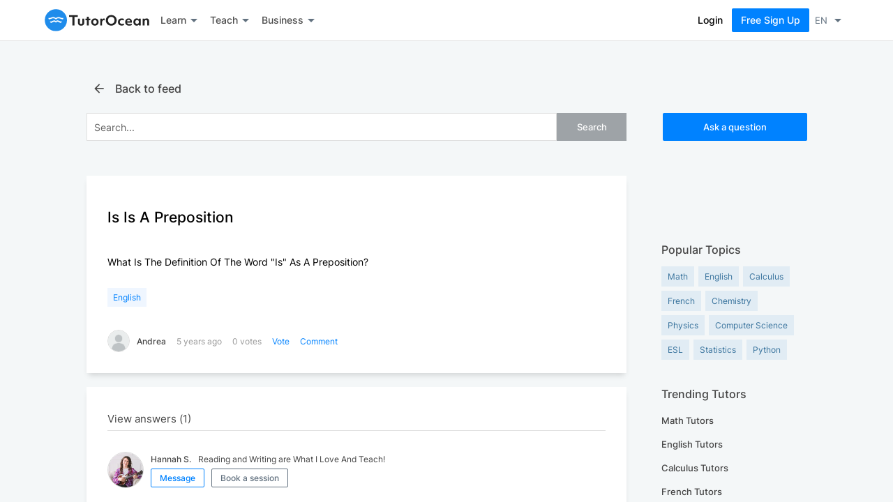

--- FILE ---
content_type: text/html; charset=utf-8
request_url: https://www.tutorocean.com/questions-answers/is-is-a-preposition
body_size: 2621
content:
<!DOCTYPE html>
<html lang="en">
<head>
  <link rel="stylesheet" type="text/css" class="__meteor-css__" href="/0a8ec5006e5ae28fd0f2d22084885b93601e9775.css?meteor_css_resource=true">
<title>TutorOcean | Connecting Tutors and Students Worldwide</title>
	<meta charset="utf-8">
	<meta http-equiv="X-UA-Compatible" content="IE=edge,chrome=1">
	<meta name="viewport" content="width=device-width, initial-scale=1.0, minimum-scale=1.0">
	<link rel="icon" type="image/png" href="https://static.tutorocean.com/assets/images/favicon.png">

</head>
<body><noscript>Sorry, your browser does not support JavaScript! If possible, please enable JavaScript on your browser or switch to another browser (Chrome, Firefox, Safari).</noscript>
	<div id="app">
		<div id="app-skeleton-main" class="app-skeleton">
			<div style="display:flex;align-items:center;flex-wrap:wrap;background:white;border-bottom:1px solid rgba(0,0,0,0.12);height:59px;padding:0 5%">
				<img src="/assets/images/logo/tutorocean-black.svg" alt="TutorOcean Logo" style="position:relative;width:150px">
				<span aria-live="polite" aria-busy="true"><span class="react-loading-skeleton" style="width:50px;margin-left:18px">‌</span></span>
				<span aria-live="polite" aria-busy="true"><span class="react-loading-skeleton" style="width:50px;margin-left:18px">‌</span></span>
				<span aria-live="polite" aria-busy="true"><span class="react-loading-skeleton" style="width:270px;margin-left:42px">‌</span></span>
				<span aria-live="polite" aria-busy="true" style="margin-left:auto"><span class="react-loading-skeleton" style="width:80px">‌</span></span>
				<span aria-live="polite" aria-busy="true"><span class="react-loading-skeleton" style="width:80px;margin-left:18px;margin-right:24px">‌</span></span>
			</div>
			<div style="background:#F3F4F6;height:100vh;width:100%">&nbsp;</div>
		</div>
		<div id="app-skeleton-classroom" class="app-skeleton" style="display:none;text-align:center">
			<img src="/assets/images/logo/tutorocean-black.svg" alt="TutorOcean Logo" style="width:150px;margin:12px 0"><br>
			<span aria-live="polite" aria-busy="true"><span class="react-loading-skeleton" style="max-width:320px;width:100%;margin-top:80px">‌</span><br /></span>
			<span aria-live="polite" aria-busy="true"><span class="react-loading-skeleton" style="max-width:478px;width:100%;height:276px;margin-top:22px">‌</span><br /></span>
			<span aria-live="polite" aria-busy="true"><span class="react-loading-skeleton" style="max-width:256px;width:100%;margin-top:26px">‌</span></span>
			<span aria-live="polite" aria-busy="true"><span class="react-loading-skeleton" style="max-width:130px;width:100%;margin-top:26px;margin-left:12px">‌</span></span>
		</div>
		<script type="text/javascript">
			var path = window.location.pathname
			if ((path.indexOf("/demo") >= 0 || path.indexOf("/classroom") >= 0)) {
				if (document.getElementById("app-skeleton-main")) {
					document.getElementById("app-skeleton-main").style.display = "none"
				}
				if (document.getElementById("app-skeleton-classroom")) {
					document.getElementById("app-skeleton-classroom").style.display = "block"
				}
			}
		</script>
	</div>
  <script type="text/javascript">__meteor_runtime_config__ = JSON.parse(decodeURIComponent("%7B%22meteorRelease%22%3A%22METEOR%402.6.1%22%2C%22gitCommitHash%22%3A%222954c0bd05e729b60ab5cf16ecb34b40176bb9db%22%2C%22meteorEnv%22%3A%7B%22NODE_ENV%22%3A%22production%22%2C%22TEST_METADATA%22%3A%22%7B%7D%22%7D%2C%22PUBLIC_SETTINGS%22%3A%7B%22samlProviders%22%3A%5B%22ssc%22%2C%22uky%22%5D%2C%22packages%22%3A%7B%22dynamic-import%22%3A%7B%22useLocationOrigin%22%3Atrue%7D%7D%2C%22apiUrl%22%3A%22https%3A%2F%2Fapi.tutorocean.com%22%2C%22questionsAnswersEmail%22%3A%22questions%40tutorocean.com%22%2C%22websocketUrl%22%3A%22wss%3A%2F%2Fws.tutorocean.com%22%2C%22teamEmail%22%3A%22team%40tutorocean.com%22%2C%22notificationEmail%22%3A%22notifications%40mg.tutorocean.com%22%2C%22supportEmail%22%3A%22support%40tutorocean.com%22%2C%22techEmail%22%3A%22tech%40tutorocean.com%22%2C%22uploadImageMaxSize%22%3A8388608%2C%22cdnUrl%22%3A%22https%3A%2F%2Fstatic.tutorocean.com%22%2C%22thumbnailCdnUrl%22%3A%22https%3A%2F%2Fthumbnails.tutorocean.com%22%2C%22stripe%22%3A%7B%22publishableKey%22%3A%22pk_live_SUZkZ0TRydQOoWuoKZlSkIYh%22%2C%22platformClientId%22%3A%22ca_BfTcNf1STsEPZ58otYQ3vGkrk8ATpd7u%22%2C%22oAuthAuthorizeUri%22%3A%22https%3A%2F%2Fconnect.stripe.com%2Fexpress%2Foauth%2Fauthorize%22%2C%22setupConnectUri%22%3A%22https%3A%2F%2Fconnect.stripe.com%2Flogin%3Fredirect%3D%252Fexpress%252Foauth%252Fauthorize%253Fscope%253Dread_write%2526response_type%253Dcode%2526client_id%253D%22%7D%2C%22linkedIn%22%3A%7B%22partnerId%22%3A%221945476%22%7D%2C%22paypal%22%3A%7B%22env%22%3A%22production%22%2C%22sandboxID%22%3A%22AY2TKRsGnNu_pOkaze9PjmwNgPaKoHuc0n_50y65d5qVE_cCL_45joawchpqZwvJeDSrJFf8qxUQnEk6%22%2C%22productionID%22%3A%22AZF3Fv_D0mMl0mo5D2iNIdBqTe7XXrJUtUTEpQSiWSw2hbONYdOGpKUMC1SxL8h7lX808H5qcHigLV2_%22%2C%22clientID%22%3A%22AZF3Fv_D0mMl0mo5D2iNIdBqTe7XXrJUtUTEpQSiWSw2hbONYdOGpKUMC1SxL8h7lX808H5qcHigLV2_%22%2C%22clientSecretID%22%3A%22ELtxURTO3yauZ16tqEX3eqTWh4oTgzo6CosYtASkZnaYhXav6S7O3_zv8o2pJ3wTGh848Pe3MB1PA8dH%22%2C%22signupUrl%22%3A%22https%3A%2F%2Fwww.paypal.com%22%2C%22BNCode%22%3A%22TutorOcean_SP%22%7D%2C%22firebase%22%3A%7B%22apiKey%22%3A%22AIzaSyBfejD1ZPTEnMz-Ep7JnjAn7LFU2-Sanyw%22%2C%22authDomain%22%3A%22tc-test-84e1c.firebaseapp.com%22%2C%22databaseURL%22%3A%22https%3A%2F%2Ftc-test-84e1c.firebaseio.com%22%2C%22projectId%22%3A%22tc-test-84e1c%22%2C%22messagingSenderId%22%3A%22858183658693%22%7D%2C%22googleMaps%22%3A%7B%22apiKey%22%3A%22AIzaSyBlVDi4JuiPT4TPx645MoPzjCklMuy2xzI%22%2C%22apiKeyOld%22%3A%22AIzaSyAq0kQb1zVRYFMW35N7MHrXp3fPyG_BVjg%22%7D%2C%22google%22%3A%7B%22tagManager%22%3A%7B%22gtmId%22%3A%22GTM-5VR5PWD%22%7D%7D%2C%22chatBot%22%3A%7B%22widgetUrl%22%3A%22https%3A%2F%2Fchat.widgets.tutorocean.com%2Fwidget.js%22%2C%22botId%22%3A%22ab9c6428-8c12-421f-8940-18ea3d7efa28%22%7D%7D%2C%22ROOT_URL%22%3A%22https%3A%2F%2Fwww.tutorocean.com%22%2C%22ROOT_URL_PATH_PREFIX%22%3A%22%22%2C%22reactFastRefreshEnabled%22%3Atrue%2C%22kadira%22%3A%7B%22appId%22%3A%22DEaqzuCJwTZmdpZZC%22%2C%22endpoint%22%3A%22https%3A%2F%2Fengine.montiapm.com%22%2C%22clientEngineSyncDelay%22%3A10000%2C%22recordIPAddress%22%3A%22full%22%2C%22disableClientErrorTracking%22%3Afalse%2C%22enableErrorTracking%22%3Atrue%7D%2C%22autoupdate%22%3A%7B%22versions%22%3A%7B%22web.browser%22%3A%7B%22version%22%3A%227a6f3869acfcd8f3b07d10812bbfe4c081b16c59%22%2C%22versionRefreshable%22%3A%225c8ef6d768c426f3a1b7fafd733d2a4cd2d9f1fd%22%2C%22versionNonRefreshable%22%3A%220a634f7dd5cbff9d0d93f78e1a8fe896e73ad380%22%2C%22versionReplaceable%22%3A%22483e4a94a9cac55ad1ee26a079669e096c5f3bf2%22%7D%2C%22web.browser.legacy%22%3A%7B%22version%22%3A%225d5b8820aae647eef3933803596219cefb22b236%22%2C%22versionRefreshable%22%3A%225c8ef6d768c426f3a1b7fafd733d2a4cd2d9f1fd%22%2C%22versionNonRefreshable%22%3A%22b855433e53757da152572135fc026bfd4c71e13d%22%2C%22versionReplaceable%22%3A%22483e4a94a9cac55ad1ee26a079669e096c5f3bf2%22%7D%7D%2C%22autoupdateVersion%22%3Anull%2C%22autoupdateVersionRefreshable%22%3Anull%2C%22autoupdateVersionCordova%22%3Anull%2C%22appId%22%3A%22a432rb1h16ihv1n6jv39%22%7D%2C%22appId%22%3A%22a432rb1h16ihv1n6jv39%22%2C%22isModern%22%3Afalse%7D"))</script>

  <script type="text/javascript" src="/e2540f32f9ce68eed752e4f6c41476e2118c1ed5.js?meteor_js_resource=true"></script>


</body>
</html>

--- FILE ---
content_type: image/svg+xml
request_url: https://static.tutorocean.com/assets/images/logo/tutorocean-white.svg
body_size: 2094
content:
<?xml version="1.0" encoding="utf-8"?>
<!-- Generator: Adobe Illustrator 24.3.0, SVG Export Plug-In . SVG Version: 6.00 Build 0)  -->
<svg version="1.1" id="Layer_1" xmlns="http://www.w3.org/2000/svg" xmlns:xlink="http://www.w3.org/1999/xlink" x="0px" y="0px"
	 viewBox="0 0 504 108" style="enable-background:new 0 0 504 108;" xml:space="preserve">
<style type="text/css">
	.st0{fill:#1F8CEB;}
	.st1{fill:#FFFFFF;}
</style>
<g>
	<g>
		<path class="st0" d="M94.5,92.3L94.5,92.3C94.5,92.3,94.5,92.3,94.5,92.3C94.5,92.3,94.5,92.3,94.5,92.3z"/>
		<path class="st0" d="M94.5,85.7L94.5,85.7C94.5,85.7,94.5,85.7,94.5,85.7C94.5,85.7,94.5,85.7,94.5,85.7z"/>
		<path class="st0" d="M94.5,85.6C94.5,85.7,94.5,85.7,94.5,85.6L94.5,85.6C94.5,85.7,94.5,85.7,94.5,85.6z M94.5,92.3
			C94.5,92.3,94.5,92.3,94.5,92.3L94.5,92.3C94.5,92.3,94.5,92.3,94.5,92.3z"/>
	</g>
</g>
<g>
	<g>
		<g>
			<g>
				<path class="st1" d="M54.1,0.7C24.7,0.7,0.8,24.5,0.8,54c0,29.4,23.9,53.3,53.3,53.3s53.3-23.9,53.3-53.3
					C107.4,24.5,83.5,0.7,54.1,0.7z M85.5,61.1c-0.1,0.2-1.1,4-3.7,6.6c-1,1.1-2.5,1.6-4,1.6c-0.4,0-0.8,0-1.1-0.1
					c-1.9-0.4-3.9-1.4-5.8-2.9c-4.1-3.2-7.7-3.3-9.9-2.8c-2.7,0.6-5.6,2.4-6.8,4.8l0,0c-1.2-2.3-4.1-4.2-6.8-4.8
					c-2.3-0.5-5.8-0.4-9.9,2.8c-2,1.6-3.9,2.6-5.9,2.9c-1.9,0.4-3.8-0.2-5.1-1.5c-2.6-2.7-3.7-6.4-3.7-6.6l-0.4-1.3l1.2,0.6
					c0.1,0,5.2,2.5,13.3-2.1c5.6-3.2,9.7-3,12.2-2.3c2.2,0.7,3.9,2,5.1,3.7c1.2-1.8,2.9-3.1,5.1-3.7c2.5-0.8,6.7-1,12.2,2.3
					c8,4.6,13.2,2.1,13.3,2.1l1.2-0.6L85.5,61.1z M91.3,49.5c-0.4,1.2-1.6,2-2.9,1.9c-2.4-0.2-6.8-1.5-12.4-3.8
					c-3.1-1.3-6.5-1.8-9.7-1.6c-5.7,0.4-9.7,2.9-11.7,7.4l-0.5,1.1l-0.5-1.1c-2.1-4.5-6-7-11.7-7.4c-3.2-0.2-6.6,0.4-9.7,1.6
					c-5.6,2.3-10,3.7-12.4,3.8c-1.3,0.1-2.5-0.7-2.9-1.9l-1.3-3.7c-0.2-0.6-0.5-2.2,0.1-2.9c0.2-0.3,0.6-0.4,1-0.3
					c6,1.2,10.9-0.5,12.7-1.4c1.5-0.7,2.9-1.2,4.2-1.6c7.2-2.1,12.5-0.7,15.6,0.8c2.5,1.2,4,2.6,4.8,3.3c0.7-0.7,2.3-2.1,4.8-3.3
					c3.1-1.5,8.4-2.8,15.6-0.8c1.3,0.4,2.7,0.9,4.2,1.6c1.8,0.8,6.8,2.6,12.7,1.4c0.4-0.1,0.7,0,1,0.3c0.6,0.7,0.3,2.4,0.1,2.9
					L91.3,49.5z"/>
			</g>
			<g>
				<g>
					<path class="st0" d="M54.1,68"/>
				</g>
			</g>
		</g>
	</g>
	<g>
		<g>
			<path class="st1" d="M133.3,38.2h-15.9V30h41.8v8.2h-15.9v41.4h-10V38.2z"/>
		</g>
		<g>
			<path class="st1" d="M175.6,80.6c-5,0-8.8-1.3-11.4-3.9c-2.6-2.6-3.9-6.2-3.9-11V46.3h9.1v19.2c0,4.7,2.1,7,6.3,7
				c4.1,0,6.1-2.3,6.1-7V46.3h9.1v19.4c0,4.8-1.3,8.4-3.9,11S180.5,80.6,175.6,80.6z"/>
		</g>
		<g>
			<path class="st1" d="M203.4,53.8h-6.5v-7.5h6.5v-9h9.1v9h7.9v7.5h-7.9v25.7h-9.1V53.8z"/>
		</g>
		<g>
			<path class="st1" d="M242.1,80.6c-3.3,0-6.3-0.7-9-2.2c-2.7-1.5-4.9-3.6-6.5-6.3c-1.6-2.7-2.4-5.8-2.4-9.2c0-3.2,0.7-6.1,2.2-8.8
				c1.5-2.7,3.6-4.8,6.4-6.4c2.7-1.6,5.8-2.4,9.3-2.4c3.3,0,6.3,0.7,9,2.2c2.7,1.5,4.9,3.5,6.5,6.2c1.6,2.7,2.4,5.8,2.4,9.2
				c0,3.2-0.7,6.2-2.2,8.8c-1.5,2.7-3.6,4.8-6.4,6.4C248.6,79.8,245.5,80.6,242.1,80.6z M242.1,72.5c2.6,0,4.7-0.9,6.3-2.7
				c1.7-1.8,2.5-4.1,2.5-6.9c0-2.8-0.8-5.1-2.4-6.8c-1.6-1.8-3.8-2.7-6.4-2.7s-4.7,0.9-6.4,2.7c-1.6,1.8-2.4,4.1-2.4,6.8
				c0,2.8,0.8,5.1,2.5,6.9C237.4,71.6,239.5,72.5,242.1,72.5z"/>
		</g>
		<g>
			<path class="st1" d="M267.7,46.3h8.7l0.1,5.5c0.9-2,2.1-3.5,3.7-4.5c1.5-1,3.3-1.6,5.4-1.6c1.4,0,2.7,0.2,3.8,0.7l-0.8,8.5
				c-1.3-0.5-2.7-0.8-4-0.8c-2.5,0-4.4,0.9-5.8,2.7c-1.4,1.8-2.1,4.3-2.1,7.5v15.1h-9.1V46.3z"/>
		</g>
		<g>
			<path class="st1" d="M320.6,80.6c-4.8,0-9.2-1.1-13.1-3.2c-4-2.2-7.1-5.2-9.5-9.1s-3.6-8.4-3.6-13.5c0-4.7,1.1-8.9,3.3-12.8
				c2.2-3.9,5.3-7.1,9.3-9.4c4-2.4,8.5-3.6,13.6-3.6c4.8,0,9.2,1.1,13.2,3.2c4,2.2,7.1,5.2,9.5,9.1s3.6,8.4,3.6,13.5
				c0,4.7-1.1,8.9-3.3,12.8c-2.2,3.9-5.3,7.1-9.3,9.4C330.2,79.4,325.7,80.6,320.6,80.6z M320.6,71.7c3,0,5.6-0.7,8.1-2.1
				c2.4-1.4,4.3-3.4,5.7-6c1.4-2.6,2.1-5.6,2.1-8.9c0-3.1-0.7-6-2-8.5c-1.3-2.6-3.2-4.6-5.6-6.1c-2.4-1.5-5.2-2.3-8.3-2.3
				c-3,0-5.6,0.7-8,2.1c-2.4,1.4-4.3,3.4-5.7,6c-1.4,2.6-2.1,5.6-2.1,8.9c0,3.1,0.7,6,2,8.5c1.3,2.6,3.2,4.6,5.6,6.1
				C314.7,70.9,317.5,71.7,320.6,71.7z"/>
		</g>
		<g>
			<path class="st1" d="M371.3,80.4c-3.6,0-6.8-0.7-9.6-2.1c-2.8-1.4-4.9-3.4-6.4-6c-1.5-2.6-2.3-5.7-2.3-9.2c0-3.4,0.7-6.4,2.2-9.1
				c1.5-2.6,3.6-4.7,6.4-6.3s6-2.3,9.6-2.3c2,0,3.9,0.2,5.8,0.7c1.9,0.4,3.6,1,4.9,1.8l-1.1,7.7c-2.9-1.4-5.8-2.1-8.7-2.1
				c-3,0-5.5,0.8-7.3,2.5c-1.8,1.7-2.7,4-2.7,6.8c0,3,0.9,5.3,2.7,6.9c1.8,1.7,4.3,2.5,7.5,2.5c2.8,0,5.8-0.7,9.1-2l0.9,7.4
				c-1.4,0.8-3.1,1.5-5,1.9C375.4,80.1,373.4,80.4,371.3,80.4z"/>
		</g>
		<g>
			<path class="st1" d="M407,80.6c-3.9,0-7.3-0.7-10.1-2.1c-2.9-1.4-5.1-3.4-6.8-6.1c-1.6-2.7-2.4-5.8-2.4-9.4c0-3.3,0.7-6.4,2.1-9
				c1.4-2.7,3.4-4.8,5.9-6.3c2.6-1.5,5.5-2.3,8.9-2.3c3.1,0,5.9,0.7,8.3,2c2.4,1.3,4.2,3.2,5.5,5.7c1.3,2.5,2,5.4,2,8.8
				c0,1.4-0.1,2.7-0.3,3.9h-23.4c1.1,5,4.9,7.4,11.3,7.4c2,0,3.9-0.2,5.8-0.6s3.6-1,5.1-1.8l0.9,7.1c-1.6,0.9-3.5,1.5-5.7,2
				C411.9,80.3,409.5,80.6,407,80.6z M411.8,59.4c-0.2-2.3-1-4.1-2.2-5.3c-1.3-1.2-3-1.9-5.1-1.9c-2.1,0-3.8,0.6-5.2,1.9
				c-1.3,1.2-2.2,3-2.6,5.3H411.8z"/>
		</g>
		<g>
			<path class="st1" d="M442.8,80.6c-2.9,0-5.5-0.7-7.9-2.2c-2.3-1.4-4.2-3.5-5.5-6.2c-1.3-2.7-2-5.7-2-9.2c0-3.2,0.7-6.2,2-8.8
				c1.3-2.7,3.2-4.8,5.6-6.5c2.4-1.6,5.2-2.4,8.2-2.4c2.3,0,4.3,0.5,6.2,1.4c1.8,0.9,3.3,2.2,4.4,3.9l0.1-4.3h8.7v33.2H454l-0.1-4.2
				c-1.1,1.7-2.6,3.1-4.5,3.9C447.5,80.1,445.3,80.6,442.8,80.6z M445.3,72.5c2.6,0,4.7-0.9,6.3-2.7s2.5-4.1,2.5-6.9
				c0-2.8-0.8-5.1-2.4-6.8c-1.6-1.8-3.8-2.7-6.4-2.7s-4.7,0.9-6.4,2.7c-1.6,1.8-2.4,4.1-2.4,6.8c0,2.8,0.8,5.1,2.5,6.9
				S442.7,72.5,445.3,72.5z"/>
		</g>
		<g>
			<path class="st1" d="M472.3,46.3h8.7l0.1,4.1c1-1.7,2.3-2.9,4-3.8c1.7-0.9,3.7-1.3,6-1.3c3.9,0,6.9,1.2,9,3.6
				c2.1,2.4,3.1,5.9,3.1,10.5v20.2h-9.1V61.1c0-5.2-2-7.8-5.9-7.8c-2.2,0-3.9,0.7-5.1,2.2c-1.2,1.5-1.8,3.5-1.8,6.2v17.9h-9.1V46.3z
				"/>
		</g>
	</g>
</g>
</svg>


--- FILE ---
content_type: image/svg+xml
request_url: https://www.tutorocean.com/assets/images/logo/tutorocean-black.svg
body_size: 2274
content:
<?xml version="1.0" encoding="utf-8"?>
<!-- Generator: Adobe Illustrator 24.1.0, SVG Export Plug-In . SVG Version: 6.00 Build 0)  -->
<svg version="1.1" id="Layer_1" xmlns="http://www.w3.org/2000/svg" xmlns:xlink="http://www.w3.org/1999/xlink" x="0px" y="0px"
	 viewBox="0 0 504 108" style="enable-background:new 0 0 504 108;" xml:space="preserve">
<style type="text/css">
	.st0{fill:#0082FF;}
	.st1{fill:#2A2B2A;}
	.st2{fill:#FFFFFF;}
	.st3{fill:#0074FF;}
	.st4{fill:#0086EA;}
	.st5{fill:#232323;}
	.st6{fill:#1677FF;}
</style>
<g>
	<circle class="st0" cx="54.1" cy="54" r="53.4"/>
	<g>
		<g>
			<path class="st5" d="M133.3,38.2h-15.9V30h41.8v8.2h-15.9v41.4h-10V38.2z"/>
		</g>
		<g>
			<path class="st5" d="M175.6,80.6c-5,0-8.8-1.3-11.4-3.9c-2.6-2.6-3.9-6.2-3.9-11V46.4h9.1v19.2c0,4.7,2.1,7,6.3,7
				c4.1,0,6.1-2.3,6.1-7V46.4h9.1v19.4c0,4.8-1.3,8.4-3.9,11S180.5,80.6,175.6,80.6z"/>
		</g>
		<g>
			<path class="st5" d="M203.4,53.9h-6.5v-7.5h6.5v-9h9.1v9h7.9v7.5h-7.9v25.7h-9.1V53.9z"/>
		</g>
		<g>
			<path class="st5" d="M242.1,80.6c-3.3,0-6.3-0.7-9-2.2c-2.7-1.5-4.9-3.6-6.5-6.3c-1.6-2.7-2.4-5.8-2.4-9.2c0-3.2,0.7-6.1,2.2-8.8
				c1.5-2.7,3.6-4.8,6.4-6.4c2.7-1.6,5.8-2.4,9.3-2.4c3.3,0,6.3,0.7,9,2.2s4.9,3.5,6.5,6.2c1.6,2.7,2.4,5.8,2.4,9.2
				c0,3.2-0.7,6.2-2.2,8.8c-1.5,2.7-3.6,4.8-6.4,6.4C248.6,79.8,245.5,80.6,242.1,80.6z M242.1,72.5c2.6,0,4.7-0.9,6.3-2.7
				c1.7-1.8,2.5-4.1,2.5-6.9c0-2.8-0.8-5.1-2.4-6.8c-1.6-1.8-3.8-2.7-6.4-2.7s-4.7,0.9-6.4,2.7c-1.6,1.8-2.4,4.1-2.4,6.8
				c0,2.8,0.8,5.1,2.5,6.9C237.4,71.6,239.5,72.5,242.1,72.5z"/>
		</g>
		<g>
			<path class="st5" d="M267.7,46.4h8.7l0.1,5.5c0.9-2,2.1-3.5,3.7-4.5s3.3-1.6,5.4-1.6c1.4,0,2.7,0.2,3.8,0.7l-0.8,8.5
				c-1.3-0.5-2.7-0.8-4-0.8c-2.5,0-4.4,0.9-5.8,2.7c-1.4,1.8-2.1,4.3-2.1,7.5v15.1h-9.1V46.4z"/>
		</g>
		<g>
			<path class="st5" d="M320.7,80.6c-4.8,0-9.2-1.1-13.1-3.2c-4-2.2-7.1-5.2-9.5-9.1c-2.4-3.9-3.6-8.4-3.6-13.5
				c0-4.7,1.1-8.9,3.3-12.8c2.2-3.9,5.3-7.1,9.3-9.4c4-2.4,8.5-3.6,13.6-3.6c4.8,0,9.2,1.1,13.2,3.2c4,2.2,7.1,5.2,9.5,9.1
				s3.6,8.4,3.6,13.5c0,4.7-1.1,8.9-3.3,12.8c-2.2,3.9-5.3,7.1-9.3,9.4C330.2,79.4,325.7,80.6,320.7,80.6z M320.7,71.7
				c3,0,5.6-0.7,8.1-2.1c2.4-1.4,4.3-3.4,5.7-6c1.4-2.6,2.1-5.6,2.1-8.9c0-3.1-0.7-6-2-8.5c-1.3-2.6-3.2-4.6-5.6-6.1
				c-2.4-1.5-5.2-2.3-8.3-2.3c-3,0-5.6,0.7-8,2.1c-2.4,1.4-4.3,3.4-5.7,6c-1.4,2.6-2.1,5.6-2.1,8.9c0,3.1,0.7,6,2,8.5
				c1.3,2.6,3.2,4.6,5.6,6.1C314.8,71,317.5,71.7,320.7,71.7z"/>
		</g>
		<g>
			<path class="st5" d="M371.3,80.4c-3.6,0-6.8-0.7-9.6-2.1c-2.8-1.4-4.9-3.4-6.4-6c-1.5-2.6-2.3-5.7-2.3-9.2c0-3.4,0.7-6.4,2.2-9.1
				c1.5-2.6,3.6-4.7,6.4-6.3c2.8-1.5,6-2.3,9.6-2.3c2,0,3.9,0.2,5.8,0.7c1.9,0.4,3.6,1,4.9,1.8l-1.1,7.7c-2.9-1.4-5.8-2.1-8.7-2.1
				c-3,0-5.5,0.8-7.3,2.5c-1.8,1.7-2.7,4-2.7,6.8c0,3,0.9,5.3,2.7,6.9c1.8,1.7,4.3,2.5,7.5,2.5c2.8,0,5.8-0.7,9.1-2l0.9,7.4
				c-1.4,0.8-3.1,1.5-5,1.9C375.4,80.2,373.4,80.4,371.3,80.4z"/>
		</g>
		<g>
			<path class="st5" d="M407,80.6c-3.9,0-7.3-0.7-10.1-2.1c-2.9-1.4-5.1-3.4-6.8-6.1c-1.6-2.7-2.4-5.8-2.4-9.4c0-3.3,0.7-6.4,2.1-9
				c1.4-2.7,3.4-4.8,5.9-6.3c2.6-1.5,5.5-2.3,8.9-2.3c3.1,0,5.9,0.7,8.3,2c2.4,1.3,4.2,3.2,5.5,5.7c1.3,2.5,2,5.4,2,8.8
				c0,1.4-0.1,2.7-0.3,3.9h-23.4c1.1,5,4.9,7.4,11.3,7.4c2,0,3.9-0.2,5.8-0.6s3.6-1,5.1-1.8l0.9,7.1c-1.6,0.9-3.5,1.5-5.7,2
				C411.9,80.4,409.5,80.6,407,80.6z M411.8,59.4c-0.2-2.3-1-4.1-2.2-5.3c-1.3-1.2-3-1.9-5.1-1.9c-2.1,0-3.8,0.6-5.2,1.9
				c-1.3,1.2-2.2,3-2.6,5.3H411.8z"/>
		</g>
		<g>
			<path class="st5" d="M442.8,80.6c-2.9,0-5.5-0.7-7.9-2.2c-2.3-1.4-4.2-3.5-5.5-6.2c-1.3-2.7-2-5.7-2-9.2c0-3.2,0.7-6.2,2-8.8
				c1.3-2.7,3.2-4.8,5.6-6.5c2.4-1.6,5.2-2.4,8.2-2.4c2.3,0,4.3,0.5,6.2,1.4c1.8,0.9,3.3,2.2,4.4,3.9l0.1-4.3h8.7v33.2H454l-0.1-4.2
				c-1.1,1.7-2.6,3.1-4.5,3.9C447.5,80.2,445.3,80.6,442.8,80.6z M445.3,72.5c2.6,0,4.7-0.9,6.3-2.7c1.7-1.8,2.5-4.1,2.5-6.9
				c0-2.8-0.8-5.1-2.4-6.8c-1.6-1.8-3.8-2.7-6.4-2.7s-4.7,0.9-6.4,2.7c-1.6,1.8-2.4,4.1-2.4,6.8c0,2.8,0.8,5.1,2.5,6.9
				S442.7,72.5,445.3,72.5z"/>
		</g>
		<g>
			<path class="st5" d="M472.3,46.4h8.7l0.1,4.1c1-1.7,2.3-2.9,4-3.8c1.7-0.9,3.7-1.3,6-1.3c3.9,0,6.9,1.2,9,3.6
				c2.1,2.4,3.1,5.9,3.1,10.5v20.2h-9.1V61.1c0-5.2-2-7.8-5.9-7.8c-2.2,0-3.9,0.7-5.1,2.2c-1.2,1.5-1.8,3.5-1.8,6.2v17.9h-9.1V46.4z
				"/>
		</g>
	</g>
	<g>
		<path class="st2" d="M54.1,66.2c2.1-4.3,8.9-7.7,16.1-2c2.1,1.7,3.9,2.4,5.3,2.7c1.6,0.3,3.2-0.1,4.4-1.3c2.4-2.4,3.4-6,3.4-6
			s-5.1,2.6-13.1-2c-8-4.6-14-2.2-16.1,2h0C52,55.4,46,53,38,57.6c-8,4.6-13.1,2-13.1,2s1,3.6,3.4,6c1.1,1.1,2.8,1.6,4.4,1.3
			c1.4-0.3,3.2-1,5.3-2.7C45.2,58.5,52,62,54.1,66.2"/>
		<path class="st2" d="M90,45.1l-1.2,3.5c-0.3,0.9-1.2,1.5-2.2,1.4c-2-0.1-5.8-1.2-11.5-3.6c-3-1.2-6.2-1.8-9.4-1.6
			c-4.2,0.3-9.1,1.9-11.5,7.3c-2.5-5.4-7.4-7-11.6-7.3c-3.2-0.2-6.4,0.4-9.4,1.6c-5.7,2.3-9.5,3.4-11.5,3.6c-1,0.1-1.8-0.5-2.2-1.4
			l-1.2-3.5c-0.3-0.8-0.4-2.5,0.4-2.3c5.8,1.2,10.6-0.5,12.3-1.3c1.3-0.6,2.6-1.1,3.9-1.4c12.9-3.7,19.1,4.1,19.1,4.1
			s6.2-7.8,19.1-4.1c1.3,0.4,2.6,0.9,3.9,1.4c1.8,0.8,6.6,2.5,12.3,1.3C90.4,42.6,90.2,44.3,90,45.1z"/>
	</g>
</g>
</svg>


--- FILE ---
content_type: text/plain
request_url: https://www.tutorocean.com/_timesync
body_size: 180
content:
1768734335865